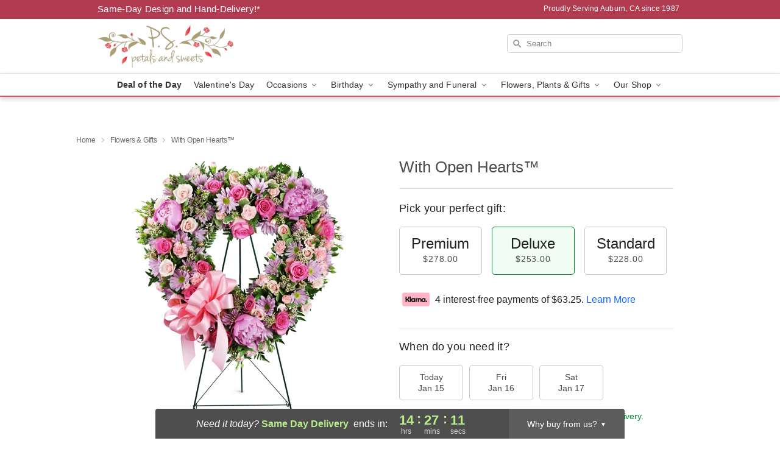

--- FILE ---
content_type: text/html; charset=UTF-8
request_url: https://www.petalsandsweetes.com/storefronts/datesClosed?fcplus=0
body_size: 709
content:
{"no_delivery_dates":["2026-01-04","2026-01-11","2026-01-18","2026-01-25","2026-02-01","2026-02-08","2026-02-15","2026-02-22","2026-03-01","2026-03-08","2026-03-15","2026-03-22","2026-03-29","2026-04-05","2026-04-12","2026-04-19","2026-04-26"],"no_pickup_dates":["2026-01-01","2026-01-02","2026-01-03","2026-01-04","2026-01-08","2026-01-09","2026-01-10","2026-01-11","2026-01-15","2026-01-16","2026-01-17","2026-01-18","2026-01-22","2026-01-23","2026-01-24","2026-01-25","2026-01-29","2026-01-30","2026-01-31","2026-02-01","2026-02-05","2026-02-06","2026-02-07","2026-02-08","2026-02-12","2026-02-13","2026-02-14","2026-02-15","2026-02-19","2026-02-20","2026-02-21","2026-02-22","2026-02-26","2026-02-27","2026-02-28","2026-03-01","2026-03-05","2026-03-06","2026-03-07","2026-03-08","2026-03-12","2026-03-13","2026-03-14","2026-03-15","2026-03-19","2026-03-20","2026-03-21","2026-03-22","2026-03-26","2026-03-27","2026-03-28","2026-03-29","2026-04-02","2026-04-03","2026-04-04","2026-04-05","2026-04-09","2026-04-10","2026-04-11","2026-04-12","2026-04-16","2026-04-17","2026-04-18","2026-04-19","2026-04-23","2026-04-24","2026-04-25","2026-04-26"],"delivery_cutoff_difference":{"y":0,"m":0,"d":0,"h":14,"i":27,"s":13,"f":0.135083,"weekday":0,"weekday_behavior":0,"first_last_day_of":0,"invert":1,"days":0,"special_type":0,"special_amount":0,"have_weekday_relative":0,"have_special_relative":0},"pickup_cutoff_difference":{"y":0,"m":0,"d":0,"h":14,"i":57,"s":13,"f":0.135083,"weekday":0,"weekday_behavior":0,"first_last_day_of":0,"invert":1,"days":0,"special_type":0,"special_amount":0,"have_weekday_relative":0,"have_special_relative":0},"pickup_cutoff":"3:00 PM PDT","delivery_cutoff":"2:30 PM PDT","delivery_today":true,"pickup_today":false,"pickup_disabled":false,"delivery_disabled":false,"delivery_cutoff_diff_next":{"y":0,"m":0,"d":1,"h":14,"i":27,"s":13,"f":0.128536,"weekday":0,"weekday_behavior":0,"first_last_day_of":0,"invert":1,"days":1,"special_type":0,"special_amount":0,"have_weekday_relative":0,"have_special_relative":0},"delivery_next_100hr":true}